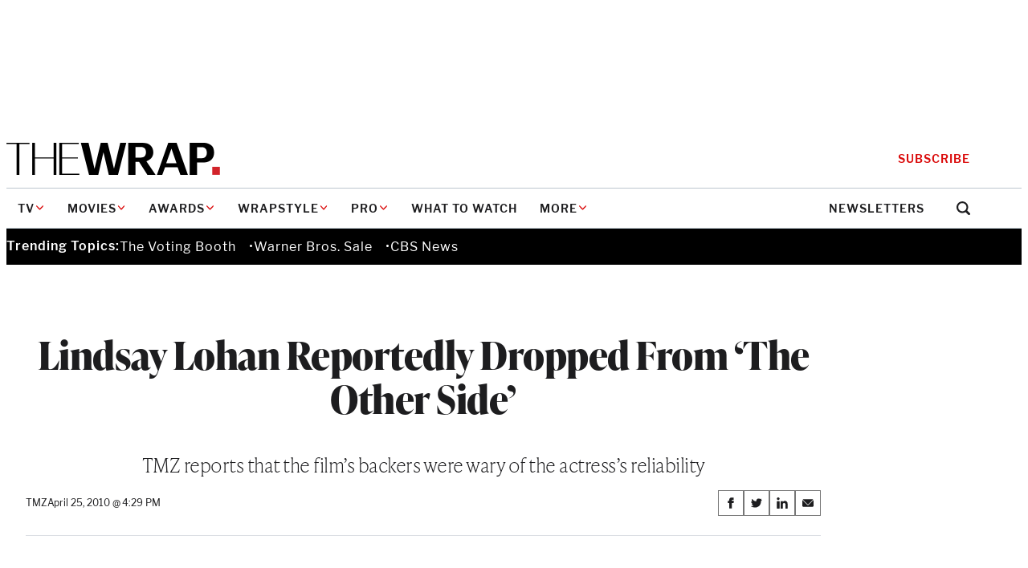

--- FILE ---
content_type: text/html; charset=utf-8
request_url: https://www.google.com/recaptcha/api2/anchor?ar=1&k=6LfrehcpAAAAAL6o0kJfxk5Fr4WhO3ktYWPR7-u1&co=aHR0cHM6Ly93d3cudGhld3JhcC5jb206NDQz&hl=en&v=N67nZn4AqZkNcbeMu4prBgzg&size=normal&anchor-ms=20000&execute-ms=30000&cb=5a04rr2cnyun
body_size: 50307
content:
<!DOCTYPE HTML><html dir="ltr" lang="en"><head><meta http-equiv="Content-Type" content="text/html; charset=UTF-8">
<meta http-equiv="X-UA-Compatible" content="IE=edge">
<title>reCAPTCHA</title>
<style type="text/css">
/* cyrillic-ext */
@font-face {
  font-family: 'Roboto';
  font-style: normal;
  font-weight: 400;
  font-stretch: 100%;
  src: url(//fonts.gstatic.com/s/roboto/v48/KFO7CnqEu92Fr1ME7kSn66aGLdTylUAMa3GUBHMdazTgWw.woff2) format('woff2');
  unicode-range: U+0460-052F, U+1C80-1C8A, U+20B4, U+2DE0-2DFF, U+A640-A69F, U+FE2E-FE2F;
}
/* cyrillic */
@font-face {
  font-family: 'Roboto';
  font-style: normal;
  font-weight: 400;
  font-stretch: 100%;
  src: url(//fonts.gstatic.com/s/roboto/v48/KFO7CnqEu92Fr1ME7kSn66aGLdTylUAMa3iUBHMdazTgWw.woff2) format('woff2');
  unicode-range: U+0301, U+0400-045F, U+0490-0491, U+04B0-04B1, U+2116;
}
/* greek-ext */
@font-face {
  font-family: 'Roboto';
  font-style: normal;
  font-weight: 400;
  font-stretch: 100%;
  src: url(//fonts.gstatic.com/s/roboto/v48/KFO7CnqEu92Fr1ME7kSn66aGLdTylUAMa3CUBHMdazTgWw.woff2) format('woff2');
  unicode-range: U+1F00-1FFF;
}
/* greek */
@font-face {
  font-family: 'Roboto';
  font-style: normal;
  font-weight: 400;
  font-stretch: 100%;
  src: url(//fonts.gstatic.com/s/roboto/v48/KFO7CnqEu92Fr1ME7kSn66aGLdTylUAMa3-UBHMdazTgWw.woff2) format('woff2');
  unicode-range: U+0370-0377, U+037A-037F, U+0384-038A, U+038C, U+038E-03A1, U+03A3-03FF;
}
/* math */
@font-face {
  font-family: 'Roboto';
  font-style: normal;
  font-weight: 400;
  font-stretch: 100%;
  src: url(//fonts.gstatic.com/s/roboto/v48/KFO7CnqEu92Fr1ME7kSn66aGLdTylUAMawCUBHMdazTgWw.woff2) format('woff2');
  unicode-range: U+0302-0303, U+0305, U+0307-0308, U+0310, U+0312, U+0315, U+031A, U+0326-0327, U+032C, U+032F-0330, U+0332-0333, U+0338, U+033A, U+0346, U+034D, U+0391-03A1, U+03A3-03A9, U+03B1-03C9, U+03D1, U+03D5-03D6, U+03F0-03F1, U+03F4-03F5, U+2016-2017, U+2034-2038, U+203C, U+2040, U+2043, U+2047, U+2050, U+2057, U+205F, U+2070-2071, U+2074-208E, U+2090-209C, U+20D0-20DC, U+20E1, U+20E5-20EF, U+2100-2112, U+2114-2115, U+2117-2121, U+2123-214F, U+2190, U+2192, U+2194-21AE, U+21B0-21E5, U+21F1-21F2, U+21F4-2211, U+2213-2214, U+2216-22FF, U+2308-230B, U+2310, U+2319, U+231C-2321, U+2336-237A, U+237C, U+2395, U+239B-23B7, U+23D0, U+23DC-23E1, U+2474-2475, U+25AF, U+25B3, U+25B7, U+25BD, U+25C1, U+25CA, U+25CC, U+25FB, U+266D-266F, U+27C0-27FF, U+2900-2AFF, U+2B0E-2B11, U+2B30-2B4C, U+2BFE, U+3030, U+FF5B, U+FF5D, U+1D400-1D7FF, U+1EE00-1EEFF;
}
/* symbols */
@font-face {
  font-family: 'Roboto';
  font-style: normal;
  font-weight: 400;
  font-stretch: 100%;
  src: url(//fonts.gstatic.com/s/roboto/v48/KFO7CnqEu92Fr1ME7kSn66aGLdTylUAMaxKUBHMdazTgWw.woff2) format('woff2');
  unicode-range: U+0001-000C, U+000E-001F, U+007F-009F, U+20DD-20E0, U+20E2-20E4, U+2150-218F, U+2190, U+2192, U+2194-2199, U+21AF, U+21E6-21F0, U+21F3, U+2218-2219, U+2299, U+22C4-22C6, U+2300-243F, U+2440-244A, U+2460-24FF, U+25A0-27BF, U+2800-28FF, U+2921-2922, U+2981, U+29BF, U+29EB, U+2B00-2BFF, U+4DC0-4DFF, U+FFF9-FFFB, U+10140-1018E, U+10190-1019C, U+101A0, U+101D0-101FD, U+102E0-102FB, U+10E60-10E7E, U+1D2C0-1D2D3, U+1D2E0-1D37F, U+1F000-1F0FF, U+1F100-1F1AD, U+1F1E6-1F1FF, U+1F30D-1F30F, U+1F315, U+1F31C, U+1F31E, U+1F320-1F32C, U+1F336, U+1F378, U+1F37D, U+1F382, U+1F393-1F39F, U+1F3A7-1F3A8, U+1F3AC-1F3AF, U+1F3C2, U+1F3C4-1F3C6, U+1F3CA-1F3CE, U+1F3D4-1F3E0, U+1F3ED, U+1F3F1-1F3F3, U+1F3F5-1F3F7, U+1F408, U+1F415, U+1F41F, U+1F426, U+1F43F, U+1F441-1F442, U+1F444, U+1F446-1F449, U+1F44C-1F44E, U+1F453, U+1F46A, U+1F47D, U+1F4A3, U+1F4B0, U+1F4B3, U+1F4B9, U+1F4BB, U+1F4BF, U+1F4C8-1F4CB, U+1F4D6, U+1F4DA, U+1F4DF, U+1F4E3-1F4E6, U+1F4EA-1F4ED, U+1F4F7, U+1F4F9-1F4FB, U+1F4FD-1F4FE, U+1F503, U+1F507-1F50B, U+1F50D, U+1F512-1F513, U+1F53E-1F54A, U+1F54F-1F5FA, U+1F610, U+1F650-1F67F, U+1F687, U+1F68D, U+1F691, U+1F694, U+1F698, U+1F6AD, U+1F6B2, U+1F6B9-1F6BA, U+1F6BC, U+1F6C6-1F6CF, U+1F6D3-1F6D7, U+1F6E0-1F6EA, U+1F6F0-1F6F3, U+1F6F7-1F6FC, U+1F700-1F7FF, U+1F800-1F80B, U+1F810-1F847, U+1F850-1F859, U+1F860-1F887, U+1F890-1F8AD, U+1F8B0-1F8BB, U+1F8C0-1F8C1, U+1F900-1F90B, U+1F93B, U+1F946, U+1F984, U+1F996, U+1F9E9, U+1FA00-1FA6F, U+1FA70-1FA7C, U+1FA80-1FA89, U+1FA8F-1FAC6, U+1FACE-1FADC, U+1FADF-1FAE9, U+1FAF0-1FAF8, U+1FB00-1FBFF;
}
/* vietnamese */
@font-face {
  font-family: 'Roboto';
  font-style: normal;
  font-weight: 400;
  font-stretch: 100%;
  src: url(//fonts.gstatic.com/s/roboto/v48/KFO7CnqEu92Fr1ME7kSn66aGLdTylUAMa3OUBHMdazTgWw.woff2) format('woff2');
  unicode-range: U+0102-0103, U+0110-0111, U+0128-0129, U+0168-0169, U+01A0-01A1, U+01AF-01B0, U+0300-0301, U+0303-0304, U+0308-0309, U+0323, U+0329, U+1EA0-1EF9, U+20AB;
}
/* latin-ext */
@font-face {
  font-family: 'Roboto';
  font-style: normal;
  font-weight: 400;
  font-stretch: 100%;
  src: url(//fonts.gstatic.com/s/roboto/v48/KFO7CnqEu92Fr1ME7kSn66aGLdTylUAMa3KUBHMdazTgWw.woff2) format('woff2');
  unicode-range: U+0100-02BA, U+02BD-02C5, U+02C7-02CC, U+02CE-02D7, U+02DD-02FF, U+0304, U+0308, U+0329, U+1D00-1DBF, U+1E00-1E9F, U+1EF2-1EFF, U+2020, U+20A0-20AB, U+20AD-20C0, U+2113, U+2C60-2C7F, U+A720-A7FF;
}
/* latin */
@font-face {
  font-family: 'Roboto';
  font-style: normal;
  font-weight: 400;
  font-stretch: 100%;
  src: url(//fonts.gstatic.com/s/roboto/v48/KFO7CnqEu92Fr1ME7kSn66aGLdTylUAMa3yUBHMdazQ.woff2) format('woff2');
  unicode-range: U+0000-00FF, U+0131, U+0152-0153, U+02BB-02BC, U+02C6, U+02DA, U+02DC, U+0304, U+0308, U+0329, U+2000-206F, U+20AC, U+2122, U+2191, U+2193, U+2212, U+2215, U+FEFF, U+FFFD;
}
/* cyrillic-ext */
@font-face {
  font-family: 'Roboto';
  font-style: normal;
  font-weight: 500;
  font-stretch: 100%;
  src: url(//fonts.gstatic.com/s/roboto/v48/KFO7CnqEu92Fr1ME7kSn66aGLdTylUAMa3GUBHMdazTgWw.woff2) format('woff2');
  unicode-range: U+0460-052F, U+1C80-1C8A, U+20B4, U+2DE0-2DFF, U+A640-A69F, U+FE2E-FE2F;
}
/* cyrillic */
@font-face {
  font-family: 'Roboto';
  font-style: normal;
  font-weight: 500;
  font-stretch: 100%;
  src: url(//fonts.gstatic.com/s/roboto/v48/KFO7CnqEu92Fr1ME7kSn66aGLdTylUAMa3iUBHMdazTgWw.woff2) format('woff2');
  unicode-range: U+0301, U+0400-045F, U+0490-0491, U+04B0-04B1, U+2116;
}
/* greek-ext */
@font-face {
  font-family: 'Roboto';
  font-style: normal;
  font-weight: 500;
  font-stretch: 100%;
  src: url(//fonts.gstatic.com/s/roboto/v48/KFO7CnqEu92Fr1ME7kSn66aGLdTylUAMa3CUBHMdazTgWw.woff2) format('woff2');
  unicode-range: U+1F00-1FFF;
}
/* greek */
@font-face {
  font-family: 'Roboto';
  font-style: normal;
  font-weight: 500;
  font-stretch: 100%;
  src: url(//fonts.gstatic.com/s/roboto/v48/KFO7CnqEu92Fr1ME7kSn66aGLdTylUAMa3-UBHMdazTgWw.woff2) format('woff2');
  unicode-range: U+0370-0377, U+037A-037F, U+0384-038A, U+038C, U+038E-03A1, U+03A3-03FF;
}
/* math */
@font-face {
  font-family: 'Roboto';
  font-style: normal;
  font-weight: 500;
  font-stretch: 100%;
  src: url(//fonts.gstatic.com/s/roboto/v48/KFO7CnqEu92Fr1ME7kSn66aGLdTylUAMawCUBHMdazTgWw.woff2) format('woff2');
  unicode-range: U+0302-0303, U+0305, U+0307-0308, U+0310, U+0312, U+0315, U+031A, U+0326-0327, U+032C, U+032F-0330, U+0332-0333, U+0338, U+033A, U+0346, U+034D, U+0391-03A1, U+03A3-03A9, U+03B1-03C9, U+03D1, U+03D5-03D6, U+03F0-03F1, U+03F4-03F5, U+2016-2017, U+2034-2038, U+203C, U+2040, U+2043, U+2047, U+2050, U+2057, U+205F, U+2070-2071, U+2074-208E, U+2090-209C, U+20D0-20DC, U+20E1, U+20E5-20EF, U+2100-2112, U+2114-2115, U+2117-2121, U+2123-214F, U+2190, U+2192, U+2194-21AE, U+21B0-21E5, U+21F1-21F2, U+21F4-2211, U+2213-2214, U+2216-22FF, U+2308-230B, U+2310, U+2319, U+231C-2321, U+2336-237A, U+237C, U+2395, U+239B-23B7, U+23D0, U+23DC-23E1, U+2474-2475, U+25AF, U+25B3, U+25B7, U+25BD, U+25C1, U+25CA, U+25CC, U+25FB, U+266D-266F, U+27C0-27FF, U+2900-2AFF, U+2B0E-2B11, U+2B30-2B4C, U+2BFE, U+3030, U+FF5B, U+FF5D, U+1D400-1D7FF, U+1EE00-1EEFF;
}
/* symbols */
@font-face {
  font-family: 'Roboto';
  font-style: normal;
  font-weight: 500;
  font-stretch: 100%;
  src: url(//fonts.gstatic.com/s/roboto/v48/KFO7CnqEu92Fr1ME7kSn66aGLdTylUAMaxKUBHMdazTgWw.woff2) format('woff2');
  unicode-range: U+0001-000C, U+000E-001F, U+007F-009F, U+20DD-20E0, U+20E2-20E4, U+2150-218F, U+2190, U+2192, U+2194-2199, U+21AF, U+21E6-21F0, U+21F3, U+2218-2219, U+2299, U+22C4-22C6, U+2300-243F, U+2440-244A, U+2460-24FF, U+25A0-27BF, U+2800-28FF, U+2921-2922, U+2981, U+29BF, U+29EB, U+2B00-2BFF, U+4DC0-4DFF, U+FFF9-FFFB, U+10140-1018E, U+10190-1019C, U+101A0, U+101D0-101FD, U+102E0-102FB, U+10E60-10E7E, U+1D2C0-1D2D3, U+1D2E0-1D37F, U+1F000-1F0FF, U+1F100-1F1AD, U+1F1E6-1F1FF, U+1F30D-1F30F, U+1F315, U+1F31C, U+1F31E, U+1F320-1F32C, U+1F336, U+1F378, U+1F37D, U+1F382, U+1F393-1F39F, U+1F3A7-1F3A8, U+1F3AC-1F3AF, U+1F3C2, U+1F3C4-1F3C6, U+1F3CA-1F3CE, U+1F3D4-1F3E0, U+1F3ED, U+1F3F1-1F3F3, U+1F3F5-1F3F7, U+1F408, U+1F415, U+1F41F, U+1F426, U+1F43F, U+1F441-1F442, U+1F444, U+1F446-1F449, U+1F44C-1F44E, U+1F453, U+1F46A, U+1F47D, U+1F4A3, U+1F4B0, U+1F4B3, U+1F4B9, U+1F4BB, U+1F4BF, U+1F4C8-1F4CB, U+1F4D6, U+1F4DA, U+1F4DF, U+1F4E3-1F4E6, U+1F4EA-1F4ED, U+1F4F7, U+1F4F9-1F4FB, U+1F4FD-1F4FE, U+1F503, U+1F507-1F50B, U+1F50D, U+1F512-1F513, U+1F53E-1F54A, U+1F54F-1F5FA, U+1F610, U+1F650-1F67F, U+1F687, U+1F68D, U+1F691, U+1F694, U+1F698, U+1F6AD, U+1F6B2, U+1F6B9-1F6BA, U+1F6BC, U+1F6C6-1F6CF, U+1F6D3-1F6D7, U+1F6E0-1F6EA, U+1F6F0-1F6F3, U+1F6F7-1F6FC, U+1F700-1F7FF, U+1F800-1F80B, U+1F810-1F847, U+1F850-1F859, U+1F860-1F887, U+1F890-1F8AD, U+1F8B0-1F8BB, U+1F8C0-1F8C1, U+1F900-1F90B, U+1F93B, U+1F946, U+1F984, U+1F996, U+1F9E9, U+1FA00-1FA6F, U+1FA70-1FA7C, U+1FA80-1FA89, U+1FA8F-1FAC6, U+1FACE-1FADC, U+1FADF-1FAE9, U+1FAF0-1FAF8, U+1FB00-1FBFF;
}
/* vietnamese */
@font-face {
  font-family: 'Roboto';
  font-style: normal;
  font-weight: 500;
  font-stretch: 100%;
  src: url(//fonts.gstatic.com/s/roboto/v48/KFO7CnqEu92Fr1ME7kSn66aGLdTylUAMa3OUBHMdazTgWw.woff2) format('woff2');
  unicode-range: U+0102-0103, U+0110-0111, U+0128-0129, U+0168-0169, U+01A0-01A1, U+01AF-01B0, U+0300-0301, U+0303-0304, U+0308-0309, U+0323, U+0329, U+1EA0-1EF9, U+20AB;
}
/* latin-ext */
@font-face {
  font-family: 'Roboto';
  font-style: normal;
  font-weight: 500;
  font-stretch: 100%;
  src: url(//fonts.gstatic.com/s/roboto/v48/KFO7CnqEu92Fr1ME7kSn66aGLdTylUAMa3KUBHMdazTgWw.woff2) format('woff2');
  unicode-range: U+0100-02BA, U+02BD-02C5, U+02C7-02CC, U+02CE-02D7, U+02DD-02FF, U+0304, U+0308, U+0329, U+1D00-1DBF, U+1E00-1E9F, U+1EF2-1EFF, U+2020, U+20A0-20AB, U+20AD-20C0, U+2113, U+2C60-2C7F, U+A720-A7FF;
}
/* latin */
@font-face {
  font-family: 'Roboto';
  font-style: normal;
  font-weight: 500;
  font-stretch: 100%;
  src: url(//fonts.gstatic.com/s/roboto/v48/KFO7CnqEu92Fr1ME7kSn66aGLdTylUAMa3yUBHMdazQ.woff2) format('woff2');
  unicode-range: U+0000-00FF, U+0131, U+0152-0153, U+02BB-02BC, U+02C6, U+02DA, U+02DC, U+0304, U+0308, U+0329, U+2000-206F, U+20AC, U+2122, U+2191, U+2193, U+2212, U+2215, U+FEFF, U+FFFD;
}
/* cyrillic-ext */
@font-face {
  font-family: 'Roboto';
  font-style: normal;
  font-weight: 900;
  font-stretch: 100%;
  src: url(//fonts.gstatic.com/s/roboto/v48/KFO7CnqEu92Fr1ME7kSn66aGLdTylUAMa3GUBHMdazTgWw.woff2) format('woff2');
  unicode-range: U+0460-052F, U+1C80-1C8A, U+20B4, U+2DE0-2DFF, U+A640-A69F, U+FE2E-FE2F;
}
/* cyrillic */
@font-face {
  font-family: 'Roboto';
  font-style: normal;
  font-weight: 900;
  font-stretch: 100%;
  src: url(//fonts.gstatic.com/s/roboto/v48/KFO7CnqEu92Fr1ME7kSn66aGLdTylUAMa3iUBHMdazTgWw.woff2) format('woff2');
  unicode-range: U+0301, U+0400-045F, U+0490-0491, U+04B0-04B1, U+2116;
}
/* greek-ext */
@font-face {
  font-family: 'Roboto';
  font-style: normal;
  font-weight: 900;
  font-stretch: 100%;
  src: url(//fonts.gstatic.com/s/roboto/v48/KFO7CnqEu92Fr1ME7kSn66aGLdTylUAMa3CUBHMdazTgWw.woff2) format('woff2');
  unicode-range: U+1F00-1FFF;
}
/* greek */
@font-face {
  font-family: 'Roboto';
  font-style: normal;
  font-weight: 900;
  font-stretch: 100%;
  src: url(//fonts.gstatic.com/s/roboto/v48/KFO7CnqEu92Fr1ME7kSn66aGLdTylUAMa3-UBHMdazTgWw.woff2) format('woff2');
  unicode-range: U+0370-0377, U+037A-037F, U+0384-038A, U+038C, U+038E-03A1, U+03A3-03FF;
}
/* math */
@font-face {
  font-family: 'Roboto';
  font-style: normal;
  font-weight: 900;
  font-stretch: 100%;
  src: url(//fonts.gstatic.com/s/roboto/v48/KFO7CnqEu92Fr1ME7kSn66aGLdTylUAMawCUBHMdazTgWw.woff2) format('woff2');
  unicode-range: U+0302-0303, U+0305, U+0307-0308, U+0310, U+0312, U+0315, U+031A, U+0326-0327, U+032C, U+032F-0330, U+0332-0333, U+0338, U+033A, U+0346, U+034D, U+0391-03A1, U+03A3-03A9, U+03B1-03C9, U+03D1, U+03D5-03D6, U+03F0-03F1, U+03F4-03F5, U+2016-2017, U+2034-2038, U+203C, U+2040, U+2043, U+2047, U+2050, U+2057, U+205F, U+2070-2071, U+2074-208E, U+2090-209C, U+20D0-20DC, U+20E1, U+20E5-20EF, U+2100-2112, U+2114-2115, U+2117-2121, U+2123-214F, U+2190, U+2192, U+2194-21AE, U+21B0-21E5, U+21F1-21F2, U+21F4-2211, U+2213-2214, U+2216-22FF, U+2308-230B, U+2310, U+2319, U+231C-2321, U+2336-237A, U+237C, U+2395, U+239B-23B7, U+23D0, U+23DC-23E1, U+2474-2475, U+25AF, U+25B3, U+25B7, U+25BD, U+25C1, U+25CA, U+25CC, U+25FB, U+266D-266F, U+27C0-27FF, U+2900-2AFF, U+2B0E-2B11, U+2B30-2B4C, U+2BFE, U+3030, U+FF5B, U+FF5D, U+1D400-1D7FF, U+1EE00-1EEFF;
}
/* symbols */
@font-face {
  font-family: 'Roboto';
  font-style: normal;
  font-weight: 900;
  font-stretch: 100%;
  src: url(//fonts.gstatic.com/s/roboto/v48/KFO7CnqEu92Fr1ME7kSn66aGLdTylUAMaxKUBHMdazTgWw.woff2) format('woff2');
  unicode-range: U+0001-000C, U+000E-001F, U+007F-009F, U+20DD-20E0, U+20E2-20E4, U+2150-218F, U+2190, U+2192, U+2194-2199, U+21AF, U+21E6-21F0, U+21F3, U+2218-2219, U+2299, U+22C4-22C6, U+2300-243F, U+2440-244A, U+2460-24FF, U+25A0-27BF, U+2800-28FF, U+2921-2922, U+2981, U+29BF, U+29EB, U+2B00-2BFF, U+4DC0-4DFF, U+FFF9-FFFB, U+10140-1018E, U+10190-1019C, U+101A0, U+101D0-101FD, U+102E0-102FB, U+10E60-10E7E, U+1D2C0-1D2D3, U+1D2E0-1D37F, U+1F000-1F0FF, U+1F100-1F1AD, U+1F1E6-1F1FF, U+1F30D-1F30F, U+1F315, U+1F31C, U+1F31E, U+1F320-1F32C, U+1F336, U+1F378, U+1F37D, U+1F382, U+1F393-1F39F, U+1F3A7-1F3A8, U+1F3AC-1F3AF, U+1F3C2, U+1F3C4-1F3C6, U+1F3CA-1F3CE, U+1F3D4-1F3E0, U+1F3ED, U+1F3F1-1F3F3, U+1F3F5-1F3F7, U+1F408, U+1F415, U+1F41F, U+1F426, U+1F43F, U+1F441-1F442, U+1F444, U+1F446-1F449, U+1F44C-1F44E, U+1F453, U+1F46A, U+1F47D, U+1F4A3, U+1F4B0, U+1F4B3, U+1F4B9, U+1F4BB, U+1F4BF, U+1F4C8-1F4CB, U+1F4D6, U+1F4DA, U+1F4DF, U+1F4E3-1F4E6, U+1F4EA-1F4ED, U+1F4F7, U+1F4F9-1F4FB, U+1F4FD-1F4FE, U+1F503, U+1F507-1F50B, U+1F50D, U+1F512-1F513, U+1F53E-1F54A, U+1F54F-1F5FA, U+1F610, U+1F650-1F67F, U+1F687, U+1F68D, U+1F691, U+1F694, U+1F698, U+1F6AD, U+1F6B2, U+1F6B9-1F6BA, U+1F6BC, U+1F6C6-1F6CF, U+1F6D3-1F6D7, U+1F6E0-1F6EA, U+1F6F0-1F6F3, U+1F6F7-1F6FC, U+1F700-1F7FF, U+1F800-1F80B, U+1F810-1F847, U+1F850-1F859, U+1F860-1F887, U+1F890-1F8AD, U+1F8B0-1F8BB, U+1F8C0-1F8C1, U+1F900-1F90B, U+1F93B, U+1F946, U+1F984, U+1F996, U+1F9E9, U+1FA00-1FA6F, U+1FA70-1FA7C, U+1FA80-1FA89, U+1FA8F-1FAC6, U+1FACE-1FADC, U+1FADF-1FAE9, U+1FAF0-1FAF8, U+1FB00-1FBFF;
}
/* vietnamese */
@font-face {
  font-family: 'Roboto';
  font-style: normal;
  font-weight: 900;
  font-stretch: 100%;
  src: url(//fonts.gstatic.com/s/roboto/v48/KFO7CnqEu92Fr1ME7kSn66aGLdTylUAMa3OUBHMdazTgWw.woff2) format('woff2');
  unicode-range: U+0102-0103, U+0110-0111, U+0128-0129, U+0168-0169, U+01A0-01A1, U+01AF-01B0, U+0300-0301, U+0303-0304, U+0308-0309, U+0323, U+0329, U+1EA0-1EF9, U+20AB;
}
/* latin-ext */
@font-face {
  font-family: 'Roboto';
  font-style: normal;
  font-weight: 900;
  font-stretch: 100%;
  src: url(//fonts.gstatic.com/s/roboto/v48/KFO7CnqEu92Fr1ME7kSn66aGLdTylUAMa3KUBHMdazTgWw.woff2) format('woff2');
  unicode-range: U+0100-02BA, U+02BD-02C5, U+02C7-02CC, U+02CE-02D7, U+02DD-02FF, U+0304, U+0308, U+0329, U+1D00-1DBF, U+1E00-1E9F, U+1EF2-1EFF, U+2020, U+20A0-20AB, U+20AD-20C0, U+2113, U+2C60-2C7F, U+A720-A7FF;
}
/* latin */
@font-face {
  font-family: 'Roboto';
  font-style: normal;
  font-weight: 900;
  font-stretch: 100%;
  src: url(//fonts.gstatic.com/s/roboto/v48/KFO7CnqEu92Fr1ME7kSn66aGLdTylUAMa3yUBHMdazQ.woff2) format('woff2');
  unicode-range: U+0000-00FF, U+0131, U+0152-0153, U+02BB-02BC, U+02C6, U+02DA, U+02DC, U+0304, U+0308, U+0329, U+2000-206F, U+20AC, U+2122, U+2191, U+2193, U+2212, U+2215, U+FEFF, U+FFFD;
}

</style>
<link rel="stylesheet" type="text/css" href="https://www.gstatic.com/recaptcha/releases/N67nZn4AqZkNcbeMu4prBgzg/styles__ltr.css">
<script nonce="PKTsXttIiqYVb3uYCDq7Uw" type="text/javascript">window['__recaptcha_api'] = 'https://www.google.com/recaptcha/api2/';</script>
<script type="text/javascript" src="https://www.gstatic.com/recaptcha/releases/N67nZn4AqZkNcbeMu4prBgzg/recaptcha__en.js" nonce="PKTsXttIiqYVb3uYCDq7Uw">
      
    </script></head>
<body><div id="rc-anchor-alert" class="rc-anchor-alert"></div>
<input type="hidden" id="recaptcha-token" value="[base64]">
<script type="text/javascript" nonce="PKTsXttIiqYVb3uYCDq7Uw">
      recaptcha.anchor.Main.init("[\x22ainput\x22,[\x22bgdata\x22,\x22\x22,\[base64]/[base64]/[base64]/[base64]/[base64]/UltsKytdPUU6KEU8MjA0OD9SW2wrK109RT4+NnwxOTI6KChFJjY0NTEyKT09NTUyOTYmJk0rMTxjLmxlbmd0aCYmKGMuY2hhckNvZGVBdChNKzEpJjY0NTEyKT09NTYzMjA/[base64]/[base64]/[base64]/[base64]/[base64]/[base64]/[base64]\x22,\[base64]\\u003d\x22,\x22Q3AKTsO9w40aEmhXwpd/w5wQMlwHwoTCul/DkmIOR8KHawnCusOEHk5yEFfDt8OawpzCgxQEc8OOw6TCpwRqFVnDlAjDlX8GwpF3IsK4w5fCm8KbIzEWw4LCkgzCkBNfwoE/w5LCklwObjkmwqLCkMKMAMKcAh/CnUrDnsKpwqbDqG52WcKgZX/[base64]/A3fDth/CnMKJZhrDkcO/wrjCrRwjQMOuYcOtw7AjcsO+w6/CpDEbw57ClsOKBCPDvS/Cg8KTw4XDmhDDlkURbcKKOC3DjWDCusOqw4sabcK6bQU2ecK1w7PClybDg8KCCMOiw6nDrcKPwog3Qj/CimjDoS4nw7BFwr7DsMKaw73CtcKXw4bDuAhNaMKqd3UQcErDlHo4wpXDiH/CsELCpsOuwrRiw4osLMKWQsOEXMKsw7xdXB7DqcKQw5Vbf8OURxDCuMKmwrrDsMOZVw7Cth4qcMKrw6vCs0PCr0jCriXCosK5H8O+w5tLHMOAeD0aLsOHw4zDt8KYwpZLf2HDlMORw7PCo27DqTfDkFcDA8OgRcO+wo7CpsOGwq/DjDPDuMKjVcK6AE/Dq8KEwoV1a3zDkBPDgsKNbi1Mw55dw4Ftw5NAw5DCkcOqcMOhw63DosO9Wigpwq8uw5UFY8OwPW9rwpp8wqPCtcOofhhWCcONwq3Cp8O9wr7Cnh4rPMOaBcK8Tx8xXmXCmFg8w5nDtcO/wobCuMKCw4LDp8KewqU7wq7DrAoiwoUICRZufcK/w4XDqiLCmAjCly9/w6DChMOREUjCgg57e2/[base64]/w6xgbMORw7nCi1PDhsOdw6XCq8Kiw77CqMKSw7XCuMOxw5vDmB1NQGtGQsKwwo4aWVzCnTDDrxbCg8KRHcKMw70sTMK/EsKNcMKqcGlSO8OIAnFmLxTCoiXDpDJRF8O/w6TDlsOaw7YeMUjDkFIywr7DhB3CumRNwq7DocKuDDTDiU3CsMOyJ0fDjn/CucOQacO6bcKLw77DmcK2wpQxw5rCh8O1Xg/CnwbCr1/[base64]/Di8O9dMKwwrrCqMOGwqVkZcKMwqHCtQvCnMKMwqHCmiNOwr8Bw5vCocK5w57CulrDmRl/wpDCrcKqw7Q6wrfDiTgrwrjCsFxjZsOPaMOLw6wyw4Few6bChMOiACt3w5pqw57CjkrDpVPDhWHDuXp1w5ZPasKwd1nDriIEdVACbMKLwp/[base64]/CQbCuiDCusOKCMKUNUjDrG0TUMK5wpZlw4ZkwqXCs8OpwrXDncKsPcOGPUrDscOvw4rCvgZpw6g9TMK3wqBZf8O6MFjCqlXCvnY2DsK7KGfDp8KxwpTCjDXDowbCpsKvX19UwqzChgTCpwPCrSJUNcKXWsOadkLDpcKkwp/DuMKoWS/ChS8WIsOPPcOnwqFQw5TCtcO2HMKzw47CkwXCgS3Cv0c0esKhfTwuw7jCuwxkXsOQwoDCp0TDtRoqwqVcwrMdImvCkGLDjGPDgiXDt3LDgRvCqsOYwrE/w4N2w6PCoU9uwohfwpbClHHCicKMw7jDoMODWMOrwptbADdgwpTCusO8w6cbw7nCnsK3LwbDjgDDiUjCrsOGRcOow6BQw5tcwpZyw4Uow6Ubw5TDqMKES8OWwqvDoMKBT8KZacKrHcKJI8OBw6LCsWIawrE4wrUwwqHDp17DmW/CsCbDpnPDti7CihAGVX8jwrHCiyrDtsK2IT44LivDksKKaQvDkBHDpzvCgMKTw6fDlMKfAnTDoikIwpVkw6ZzwqRIwrJpaMKrNGtdLGvCvsKFw4d3w7wsIcO0woZsw5DDl1/ClcKHdsKHw4rCv8K6P8K1wrzChMO+ZsOJdsKCw57DtsORwr0Xw70swqnDk18Dw4PCrSTDoMKLwrx+w7LCqsOne0rCiMOEPCbDgX/ChcKJDS3ClsKww47DsEEVwrlyw75eaMKQCHN3YiUGw5VdwqXDkCcmScKLMMKpdMO5w4fCkMOWLCrCrcOYV8KGNcKZwr81w6VTwr/CtsOEwqxiwpDDr8ONwqM1wpDCsBTCqAkQwrkJwo5Yw5rDnytCG8Kew7fDtMOgSVgURsK8w7R6w5XConohwp/[base64]/[base64]/Dn8KKwp7Cg1fDoWfDpCs1Rz43OlQCUsK8wp5GwoxUAwQPw6bCgQRcw6/CqUNtwpMBeBXCrhMDwprCkMKowq0fTF/Cq03DlcKvLcKKwpXDhH0fPsKnwr3DrMO2Mmo6wojDsMORV8OpwqHDlifCk0A6V8K9wrzDrMOvY8KIwrEIw50wE0rCjsKEAhsmBjDCi1DDmMKXwonCjMOdw6nDrsOLdsKDw7bDiwLDi1PDjU4qwoLDl8KPesKZJMKWJWMNw6M5wrU8KA/Dhxtcw5XCkzXCs0d0wr7DrTLDpXB2w4vDjlkGw5Y/w7HDjhDCn34Xw7HCnGhPSG1/UVrDkRkPCsOhTn3CmsOhS8O+wrdSMcKpwqbCoMOaw6zCmh3Cpy0/YTpLICo4wrnDrWZ1aC3Dpm9awqzDj8OPw5YxTsOqwo/Dshs0RMKTRBPCo3XCh0sFwpnClMK4IBVYwpvDijLCvcOjBMKQw5kMwqQdw5gaYMOxB8O/[base64]/CizjCtBjCtkrCoUDCmUEgRsOrAlViFMKaw6TDqQEkw7PCiCPDh8KkDMKzD1vDt8K4wr/[base64]/[base64]/CjTNQwrciwrQjEMK4UnQCdcKJNWfDszp1woYNwpfCu8OWcsKYC8Olwqtxw6zCn8K6ZsKICMKuVsKUKm8MwqfCjMKkAC7CpE/DisK9fFMrehYAHx3CqMO/IsOJw7dlFMO9w6ZhHWDCkhXCsnzCr1bCrMKocBPDssKAPcKlw74AZ8KofSPDrcK0awRiBsO/CxREwpFYV8KeezDDscO0wrLCgRJrW8K0cBY+woMGw7DCicOBCcKKQsOJw4wHwpHDksK9w4HDvVk5GMOww6BqwpXDsHgIw6nCiCXDsMObw50xwq/DllTCrDtuwoVvaMKHwq3ChHPDn8O5w6jDncOewqgYE8O7w5QmM8KXDcKxVMKow77DvgZuwrJNIhBxOks3Vm/DgsK+LjbDp8OKf8Ktw5bDnh/CkMKXWAo7LcK6XTc1fcOFPy3DrlwMO8K/wo7CkMKXNUfDmVTDvsObwqDCmMKoYsKfw4fCpQbDoMK+w6NnwqwTGQDChB9Kwqc/wrtoPwRewqDCn8OvNcKZUljDuEw2wpnDh8Oew4DDvmFew7PCk8KtY8KQVDp5dz7Dm0RReMKiwqjDrxIPCFticQ3CjVbDmE4KwrcEBwbCmWfDhjcFOcOsw6PCr2TDmcOCSi5Ow7hFI21ewqLDu8K8w7g/wr8Ew6ZNwoLDtBEZUArDkVJla8K7IcKRwofDnBbCmyzChSQifcKsw6dVWD/CiMO0wrjCgDTCvcKNw5XChkMsXT/CnA3CgcKawptfwpLCtHFLw6/CuRA+wpvDnQ4sbsKCAcKlfcKAwpJrwqrDpcOzOSXClEzCjRjCqW7DixrDlGjCsyPCosKLPcORC8K0L8OdUUTCrCJfwqDCpkIQFHtHMAzDhUzCqD/Ck8OMQmoxw6drwrBtwoTDucKEYBwOw7bCg8OlwrrDksK0w67DisOXQwbCvRM7IMKswr7DpGkUwpR0S3TCgAw2w53Ct8K3OB/CpcKIOsO7w5rDqUozCcOGw6LCghxPasKJw4YZwpdVw6fDnVfDsDF1AMOsw6Ifw658w4ojecK9aW3ChcKzwoVBHcKjeMKscxnCq8KUKTwjw6A9w6XCncKTWCrCqsOIWcOIOMKpf8OSZcK/[base64]/Cu0g8w7vCpMKFGTV/[base64]/Cp07DqzHDn1LCtcOdw75TwoxKw4xSOSLCkMOow5nDpcKCw4vCrXjDpcK3wqJDMSxrw4UXw6c2V1/Ck8OZw7J2w4R4M0jDisKkZsKdMlI8wo4PN1XDgsKuwoTDocOJYXbCnSTDuMO8ZcKnGMKvw5fCmMKlA0VvwqzCqMKOLMKfNx3DmlfCvcO7w4kJK03DgVnCosOpw6PDgEohZsOGw4MfwrodwpMPRjdOIzUhw4/DqUQZA8KUwrYdwoV6wpbCq8KEw5fCongxwolUwrYWR3dYwqVxwrEewq/DiBYOw7vCqcOGw41/cMOuXMOswohJwpTCjBjDscO7w7zDvcO9wr8LZ8O/w4sCccKGwrPDnsKNwr9mbMK+wrRBwojCnRbCicKawpVkHcKeW3Y6wr7CgMKGLMK0fFVFWsOzw55recK6ZsKlw7EXNxA9T8OVFsKfwrtHNsOaCsOyw5pww7PDpjjDjsKZw4zCkXbDm8O/L2TDvcOhGsKoC8Oxw5/DggQtHMK3wpzDk8KeM8O3wpknw7bCuzggw44zf8KcwqnDj8OpBsOFGX3Ckz1PVTB5Zx/CqSLDlsKLW1w4wqnDtGcswo/DlcKSwqjDp8OjGRPCljrDnR7CrVFLOcORIBAvwqTCncOpFMOHMToPVcKNw6kXw4zDq8OfcMKyXUnDjA/[base64]/[base64]/DmjrDlMOMw7DCqsKxw6NHwrzCvsOzwr3Cv8O8diE1JMKTwoMXw6nCjUQiWkPDmGUyYcK/w6jDt8KBw5IZHsKwA8ODKsK6wqLCpiBgCMOFw5fDmEnDncKJbhkzwr/[base64]/[base64]/CnBLCscKrfcK3AMOtf8OzwrYiw6jDk1NewqI9SsOcw7HDh8OTSiMUw7XCrsOZWcKrdXsZwpdadMOOwrd9DsKybMOJwrANw7/CqUAfe8KINMK4EW3DocO6YMO8w5/ChDUIblFDBUgxMA4zw6fDjjonNcO6w7HDj8KVw4XDsMKIdMOAwo7Dr8OvwoDDoA1lVcOqaBzDgMO0w5cTw5LDqcOiJsOYWhHDhSnCtnpvwqfCr8Kzw7kPGzMgIMOhGFLDp8OCwoPCpUpHPcKVSCrDuS5nw5vCucOAZy/[base64]/wpLDq8KJwo3Dl8KTw6rCiizDiAnDr8KWw4YLwpzCmsOdakhyasKOw6zDgl/DlxjCsEPCgsKyHE9wRR1dchZUwqFSw6Btwo/CvcKdwrFtw4LDukrCpVPDkwhsW8KNGBB3J8KJF8KVwqPDmMKBb2MNw6DDu8K3wqlEwq3DjcKAVWrDlMOcaAnDrkwTwoRSb8KDdUJCw5MswrkVwrHDl2rCuCNIw47DmcK0w6hkUMOpwpPDuMKkw6XDiUnCnX1RXBXCocOGaSQqwqd9wr9Bw7/[base64]/DsS3DrMOswoIuUFAAw7wZw7tSw67CkH/CrhIoIMO8QS5JwonCvDHCm8OxHcKpE8OuO8K9w5HCusKPw71lTmlRw43DiMOAw6zDlMK5w4AxZcOUecOcw7Riw4fDoyLCp8KVw77DnXvCtUxnKgbDtMKRw5sew4vDgF/CqcOWfsKpFsK4w7zCssOsw598wpfCuzXCq8Orw6HCj2rDg8K4KcOnHsOJbRbDtMOeasKtC0lWwq1Lw7TDnlTCj8OTw65Wwp8DX3NRw6bDpcO0w4TDvcO5woPDi8KGw604wp16P8KRE8Oqw73CqcKbw7zDlcKEwrkKw7/[base64]/[base64]/DqcOVw6QKwqHDl8KZwrvDoWhcU2jCvcOVBsKrwoPCsMKPwoYwwpTCicK2MXjDvMO3dlrCt8KzcwjClQHDnsO6ICbDrCHCh8KOwp5eM8OTG8KmLMKoGALCrcO/[base64]/[base64]/DkRnCrcKUw4dfw7nCqUdpwpcow6LDoUvDgFrDh8Kew4vCoCvDrsO1wq/Cl8OvwrhDw7HDhgVvUWxGw7p7V8O/P8KyHMKZw6NLdijDuCHDnynCrsK7Mk3CssKfwp/[base64]/Cvi1Nw7rDs8K7DRZuw4LDqgQrwp/Co3cVw6XCvsKkUcOCw69Qw7Z0RsOXOErDqsKibMOaXADDhyBGM2RYAHDDpRVrF07Cs8OFBQ1iw6tRwopWMgpuRMOOwoXCpUzCr8OCTgfCicKEA1kwwq1jwpBpXsK2SsOjwpEkwpzCu8ONw70HwoBkwpY1BwDDqm/[base64]/[base64]/DrsORwo5ww6oLw63DlFfCkwI1Tklmwpgsw5nCjgpEUGQoayJlwrAmWWB1IsKIwpDCpQLCqB0HPcOlw4c+w7tQwrrCoMOJwqoQbkrDrMK1BXjCtkYrwqhAwqrCncKIJMK0w45ZwrnCt0phKsORw7/Cu07DoRvCucKcw7sJwplFK11gwqfDrMK2w5fCsR1Sw73DtsKUwo9qW0VNwp7DsQLCmAFYw6LDmCzDnitTw6DDhxzCk00mw6nCmGzDusOcL8OXWMKUwqTDoEjDp8OKYsO1CWtDwozCrF3CucK1w6nDvcKLRcKQwoTDrSpsL8Kxw7/DjMKff8Ofw5rCl8OlEMOTwrxcw5kkMBA3AMOZNsOvw4Ztw4USw4NCU2sSA1zClA3DsMKgwroww48vwrvDvmN9EXTCl3IkI8OwO3JGY8O5FMKkwqTDhsOrw4LDvXEzScKXwqjDiMOyQSfCvCABwqrDucKPAMKTIk5mw6rDhycgfAscw7oBwpUfLcOyHsOeHjXDk8KedU/DisOIIHvDm8OKNwVUAmoHfcKQwqkXEGouwpV+CjDCslY3DCB9VVkzVSTDpcO6wqPCgcOTXsOUKE3CgBnDuMKrAsK/w6jDghoHNh4Fw6nDnsOkdkHDhcOxwqBmV8Oaw5U0wqTCiTjCpcOMZTBNGg4HacKITlguw5PCqwnDlnLCpjfCrcOvw4PDrCgLSBgVw73Dikt0wqxHw602GcO2Qw7DssKLecOJw6h2c8OEw7TCsMKrWj/Cn8KiwpxUw6XCoMO4SSQbC8K+wrvDksK9wqgjNlRmSShuwqjCrcKCwqbDu8ODXsOXA8O/[base64]/CjcKzw4DDn8KZw7fCiA/CmGTDl8KwRcKSw4LCuMOWHMKkwrHCnAh1wq0QHsKLwpUgwp5rwpbChMKnLcOuwp5owpcJZCHDrsO7wrLDlgNEwr7Dn8K/DMO0wo87w4PDvE/DsMKMw7LCqMKYIzLDrznDi8Opw4xnwpjDnsKuw71Iw7luVl/[base64]/CmMKGG8O1w5pLwpV1YcKjDsOhw7IxcMK3JsO8wqdOwrIpCwpsXg0EJ8KUw4nDtz/[base64]/UcKXwq/DoMKnHgl4bcOkYsOHecOXwqFsR1V3wpFtwpMzYz5YMC3Dl0JmCsKcT38cTXIiw5FtE8Kfw5/[base64]/DjXjDmcOSwrfDpcK3PcO2PcKhwq1QcVl4UMKgw5TCv8KERsOXF3JbdcOZw58awq/[base64]/DqUggIhjCs8KUcSN8w7wGwqAWw5DDnFF1wojDuMKfCTQDEy5Qw5QowrfDhVMRRcOyDysTw5/DoMODGcOlZyLCjcKNW8KZwr/DjcKZIy9oUG04w6DCujsVwoLCj8OPwoTCmsKNFj7Dhi5CYlQLw77DsMK2cSpuwr7CsMK5XWgAUMKoMQsYwqMOwqR5GMOEw6V0wqXCnADCv8OUM8OQF2k/[base64]/[base64]/[base64]/CjADCl8OLw7Mbw5JCwqfDvMO4w75NRljDrsOswoDDrWXCl8KlYcKYwqvDj1jDgh7DtMO/w5XDtGRHHsK5LjbCogPDgMOaw5TCoA8Vd1DDlXTDssOgEcKUw4nDlB/Cj1vCtQdtw6zClcKzcW/ChhgbYxfDpMOaVcKpEU7DoznDnMKNXcKgEMOVw5zDr3kAw6fDgMKMPAYRw5/DuhPDmGsLwqlRwqfDqm9+JC/Cpi3Dghk0KFzDkg/DkQnCqSfDgTs5GQZgFkXDkF47KXkew5NVa8OheGweZ23DlkVFwp9XXsO0dcKiB1RJacOEwrzCiktGTcK6fMO4bsOKw6cZw6N4w7jCm0sfwph4wq7DgSHCuMKQE3/CqQgrw5vCncO8woJ7w61nw4c8EMOgwrdZw7TCjUfDtEk1QzVxwpLCp8O1aMOqTsO6ZMO2w7LCi1zConbCgMKDW1MqA03Cp3MvMMOyCzZ2K8K/B8KEbEMrDis/CMKZw7snw5hFw67DicKzM8OtwopDwpnDiUUiw7NtX8Knw74HTkkIw6gsYcOnw757HMKHwqjDscOJw7YewqAvwqZHXnwDC8OXwq8YPcKrwrfDmsKpw5R0IcK4DzUOwo48RMOlw5rDiCp+wpnDiD8vwoUWw6/DvcK+wo/Ds8Kkw6/CnF5ywqzDqjINCB/ChsKMw7M4DQdaA3bChy/Cm2hjwqJkwr3DjVsewoHCsR3DmGfCrsKSbxzCv0TDqRQZViXCt8OqaG9Qw6PDnn7DhBnDnXFzw5XDuMOBwq7CmhBnw6UhY8KULcOxw7HCv8OzTMOiFsKUwpbCscKFdsO9C8OEWMO3wq/Cn8OIw4gQwq/CpAMxw7FIwoY2w5w1wo7DoB7Dih/DrMO6w6nClX0fw7PDv8OQYDNRwqXDmjnCgg/DgDjDgXISw5ARwq40wq4pEhQ1PmR2CMOIKMOlwpQgw6PCpQhzBDt7w7HClcOdNcODB1Jewq7DrMKdw4LDuMOwwoQqwrzCjcOtJ8Olw4fCqcO8Sxwlw5vCknfCmz3CqHnCuwrClHrCgm8gQGIFwpVMwpzDrEdZwoDCosOQwrjCtcO7wrU/wp4gPMOJwpZabXA1w6NaFMOTwqNEw7c7BmQQwpVaWVTCtMK4HBxUw77DmzTDrMOBwonCrsKBw63DjsKGKcOaQsKPwo94MTNPc3/Cs8KsE8OTHsKicMKewo/DvEfCnA/Ckg1UcEgvGMK6S3bCqwjDgw/[base64]/CrmbDiHHCjsKUasOwwqhadsKWw5cFCcOLMsOKEzjDisKfXRjCnXLDtsKTH3XCkykwwroPwo/CoMOLJgrDg8Ofw41iw5nCt0vDkgDDmMKqBQUQU8KZSMOtwp3DmMKSAcOZUh00MQMdw7HCtjPDnMONwo/CmcOHDsK7DwLCtRlZwrLDpsOkwpPDsMOzK2vDggQ/w4/CqcODw4dHfzvCmAkkw7F+w6XDsShHE8OWWDHDlMKXwocgTA91cMKiwpALw6HCscO+wpECwrLDuwc0w6xDFsO7AMONwpNSw4rCmcKEwqDCtElEOy/DjkwiMMOxw53Dm0kbccOsN8K6woPCkUVZaAPDiMKoPgLCqyI9M8OgwpTDmcOaS2nDoX/CvcKKK8K3LWvDvcOJG8OZwp/Dmjh5wrfCr8OmWMKRJcOrw73CvQ5vQTXDqy/CkUtrw5UPw7bCkMKKDMOSfsKAwqkXF3J5w7LCmcKKw7jDo8K4wr8/[base64]/CgF5PaMOhwrgWL8KlB2wGbMOvwo/Dp8OEw5LCo3zCsMK9wpfDtAPDh1/DvkLCjMKkARbDrRTCqFLDkkZOw65+wo9gw6PCi3k0w7vCnWtIw6XDiyTCpmHCoTfDtcK0w4Mzw6XDjMKJNRHCoFTDmBpHU1XDp8OawpTCrcO/AMOcwqkJwp7DoAQUwoLCin1gP8KTw4vDlsO5R8K8wpltwrHDusO/G8OHwpXDvSHDh8KAFFB7JgRew4HCrT3CrMK+wq12w5/[base64]/DtA1zTcODw4kNw77DmcKLeTUcCMOMNsOvwpTDvcKIw4jCqsKpNiPDnsKQcsKIw6vDgAHCpsKzMXNkwp00wpTDg8K/wqUJIcKoLX3DkcK9w5DDtkbCn8OUXcOgw7NEbTE8LTZ3LyRewrfDkcKoWws1w4/CkAldwrhqRsK8w7bCj8KBw4/CtGMkfjghbjRdPDdMw4bDsioQIcKtw7EUw5DCuywjCsKPEMOIbsKTwp/Dk8OBf2wHSS3DnDogOsKNWE3CoRBEwobCrcOHF8Kaw5PDozbCscKrwoQRwqdpZsORw7zDk8OWwrNJw5jDvMOCwrrDo1TCkgDCmVfDnsKZw7bDnzXCo8OXwqPCjcKfOGlFw49ww6AcXMOkOVHDu8O/IjvDjcOVAkbCojXDvsKaB8OiZnoJwrnCvkUow5RYwqISwqXCkirDhsKSHMKhw5s4ET8NDcOhQcK3DmDCqllrw7RHRz89wq/Dq8KuUU/Dv2vClsKHD2LDkcOfTg9SM8Kfw7PCgh5Xw5zDpcOYw5vDsnp2ZcK3P04VTDtaw4w/XQJuScKiw5gWY01mdGfCgcK6w5fCqcK+w6JcV1IhwoLCsB/ClgbCmMOow78/MMOkQilFw6ADNsKNwq16HsOvw5I4wpDCsnnCtMOjPsOGecKYGsKqX8KTVMO9wqptEA/DjkTCtAcCwp5Owo0/[base64]/DkDB5ZV4nw7nDjcKowobDnlPDlBBCPsKTb1EZwonDvltnwo/DoR7CsVFtwrrCqDE5WDTDnUJYwqXCjk7CksK7wpoMbMKSwqhmHz/Cox7Dg1sdB8Orw5Msf8OYAzA8azdkLg/[base64]/CssK6w6V4w4TDlcKew47DhEjDmsOBwqxAMsKfAHLCisO/[base64]/Dq8KpFktlw5fChm0HW2VEZ8KYRS5zwoLDglbDhQV8EsKhXMKmcX/DjhbDt8KCw6LDn8Oqw7h8CmXCuCF2wqJ+Xj4hJ8KyOVhUMw7Ci2g5GkQcSCNGYkhZFB/Dt0EAccKsw4hsw4bCgcO/NsKtw7Ixw7ZcSiXCtcOXwpsbOQDCvjRJwr7DrsKYLsKIwotwV8K0wq7DvsOUw5nDtBbCocKsw6t7fxfDpMK1ZMKJBMKjay5JPgRhAizCl8K6w6rCvDDDlsKGwpFWc8OCwrlXE8KLcMOHDcO8I3HCvTTDrMOuMW3DmcOwI0g5UsO4KQp2csO4ACnDlsK4w44ew7/[base64]/[base64]/Dt19XI01Cw7k9GzsVwqJwaRLDtsK4MwoMF08pw43CmwNoIsKuw60rw6fCtsOyFVJow5fCiTtYw5MDMlTCt11qNsOhw5ZMw5nCqcOAesK5FgXDjXB9wrrCiMKHMFR3w4LDlXM3wpLDjwXCssKIw51KJ8KAw71ka8OLcR/DiygTwoNew4FIwo3CshTDusKLCm3DgyrDjQjDswPComoAwoxqdH7CmkjCo38eLsKNw4nDt8K3DAHDrG9ww7zDpMK5wqJaP1zCqsK3SMKsE8OwwqFHAQvCq8KPUQfDuMKFXFBnYsOUw5zCoj/Co8KSw57CignCpiIsw6/DgcKaaMKSw6HCusKMw7fCpm3DrA0dNMOqGX3CrH/DmmwhKMKRID0hw75NUBdrOcKfwqXCgcK8WcKWw5XDonw8wo8/wq7CpjvDrsOJwq5sw5TDvhbDtEXDtGFYJ8O5MUDDjRfDnRnDrMKpwr0twr/[base64]/[base64]/Dnw/[base64]/DvsK0enXCvQzCjwDDhMOnK8Kzw4UTCXrCiRbCusOJwrbCuMKXw6rCklPCtcOowpPDocKQwrDCpcOOR8OUJE0kMBzCqsOdwpjDjh1LeD9dAcOheRsgw63DhhPDg8OQwqTDp8Omw7DDhj/DiQ0gwqfCiwTDq2Y4w4zCtMKuY8OTw77DkcO0w6cywrBzwoHDkUt9w6wHw4EMXsKhwoHDg8OaGsKIwovCpTPCt8KJwoXCpsKSKVbCocOHwpo/wpwcwqwvw7Yew5bDl3vCocKfw6rDm8Krw6/Dj8Ojw5Q0wpfDtCPDnnw6wqPDsgnCrMO4Ag1jTQjCunfCtHJIJVlfw4jCvsKGwovDjMKrFsOaOmsiw7t5w7xMwqnDlsKOw7YOH8ODUwgiNcO/[base64]/DlkdJw4TDmz8UH0pBCXxiecK0wq4Wwrw1AMOvwpJ3w5x1OAHDgcK/[base64]/CgihZw4XDpcKgw4I4w5s+O0I+HT/[base64]/Duy0ISsKCdMKTw51xV8KxwrXDiMOnFsK8UcKjwoLDnlwdw58Pw4zDu8KidcO0BkfCkMKEwpJOw6/DqsObw5HDoSU/[base64]/FMOwRyJUGcOXw7Qhw5nDmTLDuwLDsSdDMFgoQcKLwpHDscKQJl/[base64]/DncOIBy8mwp7Dp8KLw6rCvcKACzPCr8ONF3DDvS3DhFLCqcOCw6XClnBtwrAaDwpKG8KJOHTDoEdifW/DhcKewqPCi8K8YRLCisODw4QHDMK3w5zDpcOFw4nCp8K9dMOXwp1Qw5xOwpnDkMKOwpbDnsK7wpXCjsK2wo/Cl2lwLyfDksOeZMKXNHliwox+wqTCo8KZw5/ClQPCncKFwprDigRCLW0kAGnCknHDrcOJw4VdwqoeNMKdwo3CvMOzw4QjwqdEw4EZwpxDwo9hLcOcCMKiF8OyXsOBwoQTKsOgaMO5wpvClyLDg8OfI3DCj8OewoRCw5o5AlAJb3TDnT5ew57Cv8OAeAA3wqPCpXDDqSIyL8KuAnooQDczHcKSV3E/FsO/JsOeYm7DgcOTZ17Dl8K1wo9Ae1LCncO4wrfDghHDomLDvShPw4fCpcKMBsKAV8KGXUPCt8OheMOFw77CrzLCjGxmwrjDqsOPwpnCtWnCmhzDmMO6BsKUAExaLMKOw4rDnsKYwq0Ow4bDrcOSUMOFw61mwoZFVDnDhcO2w5AdfRJKwoQFagDCpSjDuR/CoCsJw7IpeMOywrrDrBgVwpFUNyPDtjzCocO8FVcnwqMURsOzw548UsK5wpMaBXTDpmnDhxBhwpLDm8Knw6g7w6hRLAnDnMOaw57Dvy8NwpbDlA/DjMOucHlkwoBuNMKQwrJAUcKQNMKwRMKyw6rCisKnwr5TJsOKw5p4Dx/CuX8GIizDoR4RZcKZPMOBOCozw7pywqPDlcOyTsOcw4PDlcO6eMOuesOzWMKiw6/DjzPDujIFGRkYwpPDlMKpI8Kqwo/[base64]/ChcOIwoIKAAjCqMK3w4vDk8KoUsKfChR+HEYMwo1aw5wBw6shwrLCtznCiMKCw71owppXHsOfEy7CshFww7DCncOywr/CpALCugonXsK2cMKCC8O/[base64]/CiMKDw6LCr35CDEkGwpvCv8Kaw6hmwpzCnU/[base64]/Cu8OtEcO9cQDChEAEcsKvWsKsw4/CqkRFeMOLwpDCicK7w6HDthlZw6NYH8O7w5YFInjDvjVxXWpjw648wogXScOWNiV+VcKtN2zDtFh/[base64]/[base64]/DgsKmRcOBw4HCkUDDj0vDogddwrpew6Btw4V2DsKGw63Dr8OVHcKcw73Cin7ClcKRLcO1wpjCmsKrw4bCtMKxw4xvwr0xw7VoQhfCvA3Du3cFDMK9U8KBQcKAw6bDmDRPw4tRRjrDkRoNw6NaFBrDqsKswqzDgcKAwr/Dswh/[base64]/DmcOYKkHCtm1LwqDDncKuwpQrL8OidkPCkMK1XXfCjWlpX8OnJ8Kcw5DDgsKeY8KbBsOFF1lnwr3Ci8OIw4TDnMKoGgvDvMOSw4N0LcK1w7nDs8Kvw5gLHwrCiMK2LQ8kcgTDnMOCwo7Cm8KzRVEvd8OKO8OqwpwFwosUf3/[base64]/[base64]/WMOKCl3DoS1LW2DDhG3CgsOSVsOXPx0VRW/Cp8O6woPDtH3CoDkzwoTCsiDCiMOPw6vDtMOCHsOlw4bDtMKERwIuYcOtw53DpUV5w7TDp2bDrsKQM0LDhQxVcUMJw4bDsX/[base64]/[base64]/[base64]/DlcKebsOeJcOZwoTDpX9wBm3DtVzCsMObwp7DjAbClMOfIWbClMKuw6t5QHfCkTTDsh/Dn3XCpzcNwrLCjmhXMwofTMOsFR4fBAPCtsKhGls5QcObHsOIwqsfw64RZsKBaFsrwqvDt8KNLQvCscK6P8K1w4p5wq0yOgEDwpfCri/DoEZIw7ZrwrUYDsOcw4RRNyfDg8KfenJvw7rDkMOewo7DvsO2wqbCqXfCmi/Do1rCuHTCkcK/[base64]/CuwIqw6k4XRVgGR/DmDIVOsOuw4B8w5vCocKCwoPCmFE7DMO6QsKwZ3xsEMK3w44pwo7CojhIwpYZwopHwr7Cvx1OATcsGcKBwrXCri3CnMK1wpbDmgzCrH3DmU4twozDl3pxw6TDiSctd8OyBWwYM8KTdcKECijDj8KcTcOtwq7DlMOBIAhCw7ddRwQtw7BXw7jCmMOHwoPDjS/[base64]\x22],null,[\x22conf\x22,null,\x226LfrehcpAAAAAL6o0kJfxk5Fr4WhO3ktYWPR7-u1\x22,0,null,null,null,1,[21,125,63,73,95,87,41,43,42,83,102,105,109,121],[7059694,213],0,null,null,null,null,0,null,0,1,700,1,null,0,\[base64]/76lBhnEnQkZnOKMAhmv8xEZ\x22,0,0,null,null,1,null,0,0,null,null,null,0],\x22https://www.thewrap.com:443\x22,null,[1,1,1],null,null,null,0,3600,[\x22https://www.google.com/intl/en/policies/privacy/\x22,\x22https://www.google.com/intl/en/policies/terms/\x22],\x224WK6PPtBZoqAGPb+n75VcR/rG5rBQVICnAU0DmbZuKk\\u003d\x22,0,0,null,1,1769552177982,0,0,[216,246,150,124],null,[25,55,108,117],\x22RC-SCd6ItQKoV8Iyw\x22,null,null,null,null,null,\x220dAFcWeA7MwodKGSlGyZa03NCNQ_urFvZsEqp-WmMrQSFh_SjWSgt-6GN7GQE6rr1TtuKbTgExP5YF8cxfK-O6QDCTRhbytH4U1g\x22,1769634978066]");
    </script></body></html>

--- FILE ---
content_type: text/javascript;charset=UTF-8
request_url: https://jadserve.postrelease.com/t?ntv_mvi=&ntv_url=https%253A%252F%252Fwww.thewrap.com%252Flindsay-lohan-reportedly-dropped-other-side-16637%252F
body_size: 1088
content:
(function(){PostRelease.ProcessResponse({"version":"3","responseId":28055,"placements":[{"id":1265653,"selector":".content-area .entry-content \u003e p:nth-of-type(5)","injectionMode":2,"ads":[],"tracking":{"trackingBaseUrl":"https://jadserve.postrelease.com/trk.gif?ntv_ui\u003dedbe7297-84b0-4691-ac70-482d23902dbd\u0026ntv_fl\[base64]\u0026ntv_ht\u003dISt5aQA\u0026ntv_at\u003d","adVersionPlacement":"AAAAAAAAAA9U8TA","vcpmParams":{"minimumAreaViewable":0.5,"minimumExposedTime":1000,"checkOnFocus":true,"checkMinimumAreaViewable":false,"primaryImpressionURL":"https://jadserve.postrelease.com/trk.gif?ntv_at\u003d304\u0026ntv_ui\u003dedbe7297-84b0-4691-ac70-482d23902dbd\u0026ntv_a\u003dAAAAAAAAAA9U8TA\u0026ntv_ht\u003dISt5aQA\u0026ntv_fl\[base64]\u0026ord\u003d-1179351006","adID":0}},"type":0,"integrationType":0}],"trackingCode":"\u003cscript type\u003d\"text/javascript\"\u003entv.PostRelease.trackFirstPartyCookie(\u00272ee22589-95e5-41ab-b004-67a7203463fc\u0027);\u003c/script\u003e","safeIframe":false,"placementForTracking":1265653,"isWebview":false,"responseConsent":{"usPrivacyApplies":false,"gdprApplies":false,"gppApplies":false},"flags":{"useObserverViewability":true,"useMraidViewability":false}});})();